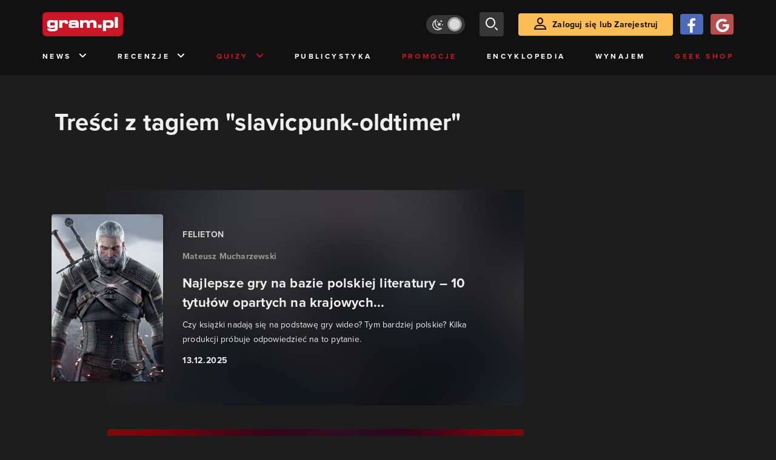

--- FILE ---
content_type: text/html; charset=utf-8
request_url: https://www.gram.pl/tag/slavicpunk-oldtimer
body_size: 7741
content:
<!DOCTYPE html><html lang="pl"><head><meta charSet="utf-8"/><meta name="viewport" content="width=device-width"/><title lang="pl-pl">Treści z tagiem &quot;slavicpunk-oldtimer&quot;</title><meta name="description" content="Artykuły i Newsy na stronie otagowane jako &quot;slavicpunk-oldtimer&quot;"/><link rel="image_src" href="https://www.gram.pl/images/logo-big.jpg"/><meta property="og:title" content="Treści z tagiem &quot;slavicpunk-oldtimer&quot;"/><meta property="og:description" content="Artykuły i Newsy na stronie otagowane jako &quot;slavicpunk-oldtimer&quot;"/><meta property="og:image" content="https://www.gram.pl/images/logo-big.jpg"/><meta property="og:url" content="https://www.gram.pl/tag/slavicpunk-oldtimer"/><meta property="og:image:width" content="600"/><meta property="og:image:height" content="315"/><meta property="og:type" content="website"/><meta property="og:locale" content="pl_PL"/><link rel="canonical" href="https://www.gram.pl/tag/slavicpunk-oldtimer"/><link rel="alternate" type="application/rss+xml" title="gram.pl" href="https://www.gram.pl/rss/content.xml"/><meta name="robots" content="index,follow,noodp,noydir,max-image-preview:large"/><meta name="twitter:title" content="Treści z tagiem &quot;slavicpunk-oldtimer&quot;"/><meta name="twitter:image" content="https://www.gram.pl/images/logo-big.jpg"/><meta name="twitter:description" content="Artykuły i Newsy na stronie otagowane jako &quot;slavicpunk-oldtimer&quot;"/><meta name="twitter:card" content="summary_large_image"/><meta name="twitter:creator" content="@gram_pl"/><meta name="twitter:site" content="@gram_pl"/><meta name="theme-color" content="#CA1F27"/><meta name="msapplication-TileColor" content="#CA1F27"/><script type="application/ld+json">{
  "@context": "http://schema.org",
  "@type": "BreadcrumbList",
  "itemListElement": [
    {
      "@type": "ListItem",
      "position": 1,
      "item": {
        "@id": "https://www.gram.pl",
        "name": "www.gram.pl"
      }
    },
    {
      "@type": "ListItem",
      "position": 2,
      "item": {
        "@id": "https://www.gram.pl/tag",
        "name": "Tagi"
      }
    },
    {
      "@type": "ListItem",
      "position": 3,
      "item": {
        "@id": "https://www.gram.pl/tag/slavicpunk-oldtimer",
        "name": "Treści z tagiem \"slavicpunk-oldtimer\""
      }
    }
  ]
}</script><meta name="next-head-count" content="26"/><link rel="preconnect" href="https://use.typekit.net" crossorigin /><link rel="preload" href="/_next/static/css/af5d77b5a997d045.css" as="style"/><link rel="stylesheet" href="/_next/static/css/af5d77b5a997d045.css" data-n-g=""/><noscript data-n-css=""></noscript><script defer="" nomodule="" src="/_next/static/chunks/polyfills-c67a75d1b6f99dc8.js"></script><script src="/_next/static/chunks/webpack-a146a8ef8f1e9d05.js" defer=""></script><script src="/_next/static/chunks/framework-8fe9cb8b81506896.js" defer=""></script><script src="/_next/static/chunks/main-0ebf5555eb9cf2eb.js" defer=""></script><script src="/_next/static/chunks/pages/_app-46197a3e2758aa66.js" defer=""></script><script src="/_next/static/chunks/d158eb56-0e0a2fef3d0326b9.js" defer=""></script><script src="/_next/static/chunks/6240-f4fc521408f548b6.js" defer=""></script><script src="/_next/static/chunks/7963-d71f054838990ac1.js" defer=""></script><script src="/_next/static/chunks/5709-14abfeac8e68077c.js" defer=""></script><script src="/_next/static/chunks/5081-5c8c0285af2c285f.js" defer=""></script><script src="/_next/static/chunks/8900-4a4ed161bfa21042.js" defer=""></script><script src="/_next/static/chunks/pages/%5B...content%5D-f418c99a9162dcab.js" defer=""></script><script src="/_next/static/WDm6iSjUNr3QGnPTOKEiS/_buildManifest.js" defer=""></script><script src="/_next/static/WDm6iSjUNr3QGnPTOKEiS/_ssgManifest.js" defer=""></script><style data-href="https://use.typekit.net/cdt2gcb.css">@import url("https://p.typekit.net/p.css?s=1&k=cdt2gcb&ht=tk&f=139.169.175.5474.25136&a=99815084&app=typekit&e=css");@font-face{font-family:"proxima-nova";src:url("https://use.typekit.net/af/2555e1/00000000000000007735e603/30/l?primer=f592e0a4b9356877842506ce344308576437e4f677d7c9b78ca2162e6cad991a&fvd=n7&v=3") format("woff2"),url("https://use.typekit.net/af/2555e1/00000000000000007735e603/30/d?primer=f592e0a4b9356877842506ce344308576437e4f677d7c9b78ca2162e6cad991a&fvd=n7&v=3") format("woff"),url("https://use.typekit.net/af/2555e1/00000000000000007735e603/30/a?primer=f592e0a4b9356877842506ce344308576437e4f677d7c9b78ca2162e6cad991a&fvd=n7&v=3") format("opentype");font-display:auto;font-style:normal;font-weight:700;font-stretch:normal}@font-face{font-family:"proxima-nova";src:url("https://use.typekit.net/af/8738d8/00000000000000007735e611/30/l?primer=f592e0a4b9356877842506ce344308576437e4f677d7c9b78ca2162e6cad991a&fvd=n8&v=3") format("woff2"),url("https://use.typekit.net/af/8738d8/00000000000000007735e611/30/d?primer=f592e0a4b9356877842506ce344308576437e4f677d7c9b78ca2162e6cad991a&fvd=n8&v=3") format("woff"),url("https://use.typekit.net/af/8738d8/00000000000000007735e611/30/a?primer=f592e0a4b9356877842506ce344308576437e4f677d7c9b78ca2162e6cad991a&fvd=n8&v=3") format("opentype");font-display:auto;font-style:normal;font-weight:800;font-stretch:normal}@font-face{font-family:"proxima-nova";src:url("https://use.typekit.net/af/efe4a5/00000000000000007735e609/30/l?primer=f592e0a4b9356877842506ce344308576437e4f677d7c9b78ca2162e6cad991a&fvd=n4&v=3") format("woff2"),url("https://use.typekit.net/af/efe4a5/00000000000000007735e609/30/d?primer=f592e0a4b9356877842506ce344308576437e4f677d7c9b78ca2162e6cad991a&fvd=n4&v=3") format("woff"),url("https://use.typekit.net/af/efe4a5/00000000000000007735e609/30/a?primer=f592e0a4b9356877842506ce344308576437e4f677d7c9b78ca2162e6cad991a&fvd=n4&v=3") format("opentype");font-display:auto;font-style:normal;font-weight:400;font-stretch:normal}@font-face{font-family:"proxima-nova";src:url("https://use.typekit.net/af/1be3c2/00000000000000007735e606/30/l?primer=f592e0a4b9356877842506ce344308576437e4f677d7c9b78ca2162e6cad991a&fvd=n3&v=3") format("woff2"),url("https://use.typekit.net/af/1be3c2/00000000000000007735e606/30/d?primer=f592e0a4b9356877842506ce344308576437e4f677d7c9b78ca2162e6cad991a&fvd=n3&v=3") format("woff"),url("https://use.typekit.net/af/1be3c2/00000000000000007735e606/30/a?primer=f592e0a4b9356877842506ce344308576437e4f677d7c9b78ca2162e6cad991a&fvd=n3&v=3") format("opentype");font-display:auto;font-style:normal;font-weight:300;font-stretch:normal}@font-face{font-family:"proxima-nova";src:url("https://use.typekit.net/af/23e139/00000000000000007735e605/30/l?primer=f592e0a4b9356877842506ce344308576437e4f677d7c9b78ca2162e6cad991a&fvd=n5&v=3") format("woff2"),url("https://use.typekit.net/af/23e139/00000000000000007735e605/30/d?primer=f592e0a4b9356877842506ce344308576437e4f677d7c9b78ca2162e6cad991a&fvd=n5&v=3") format("woff"),url("https://use.typekit.net/af/23e139/00000000000000007735e605/30/a?primer=f592e0a4b9356877842506ce344308576437e4f677d7c9b78ca2162e6cad991a&fvd=n5&v=3") format("opentype");font-display:auto;font-style:normal;font-weight:500;font-stretch:normal}.tk-proxima-nova{font-family:"proxima-nova",sans-serif}</style></head><body class="no-trans dark-mode"><div id="__next"><div id="belka_expand" class="w2g"></div><div class="preheader"></div><div id="top" class="header" style="top:0px"><div class="container header-content flex-between d-none d-lg-flex"><div class="flex"><a href="/" aria-label="strona główna"><div class="logo"></div></a></div><div class="flex-right child-margin"><button class="darkmode-switch active" aria-label="Włącz tryb jasny"><span class="dot"></span></button><button class="small search" aria-label="szukaj"><span class="icon-search i-24"></span></button><a class="button loading" href="#"><span class="icon-user i-24"></span>Zaloguj się lub Zarejestruj<!-- --></a></div></div><nav class="container d-none d-lg-flex flex-between"><button class="menu-link">News<!-- --><span class="icon-chevron-down i-24 up"></span></button><button class="menu-link">Recenzje<!-- --><span class="icon-chevron-down i-24 up"></span></button><button class="menu-link new">Quizy<!-- --><span class="icon-chevron-down i-24 up"></span></button><a href="/publicystyka" class="menu-link">Publicystyka</a><a href="/news/promocje" class="menu-link new">Promocje</a><a href="/encyklopedia-gier" class="menu-link">Encyklopedia</a><a href="/wynajem" class="menu-link">Wynajem</a><a href="https://geek-shop.gram.pl" target="_blank" rel="noopener noreferrer" class="menu-link new">Geek Shop</a></nav><nav class="container header-content mobile flex-between d-flex d-lg-none"><button class="small search" aria-label="szukaj"><span class="icon-search i-24"></span></button><a href="/" aria-label="strona główna"><div class="logo mobile"></div></a><div class="mobile-nav"><button class="darkmode-switch active" aria-label="Włącz tryb jasny"><span class="dot"></span></button><button class="small search" aria-label="szukaj"><span class="icon-menu i-24"></span></button></div></nav></div><div id="content-wrapper" class="container"><div class="ad-wrapper   no-height"><div id="sekcja_bill_top" class="w2g"></div></div><div class="header-white-background"><h1 class="top24">Treści z tagiem &quot;slavicpunk-oldtimer&quot;</h1></div><div class="row"><div style="max-width:810px" class="column-background col-12 col-lg p16nm"><main class="content-list"><a href="/artykul/najlepsze-gry-na-bazie-polskiej-literatury-10-tytulow-opartych-na-krajowych-ksiazkach" class="article"><div class="row row-eq-height relative"><div class="col-auto"><div class="miniature relative image-loading"><img class="lazy" style="width:1px;height:1px" data-src="https://images.gram.pl/article/miniature/oxuf20251202220805351uxsf.jpg" alt=""/><div class="anchored-mobile d-block d-lg-none"></div></div></div><div class="col relative flex-left"><div class="black-box d-none d-lg-block"></div><div class="relative w-100"><div class="category all-caps">Felieton</div><div class="author">Mateusz Mucharzewski</div><div class="title">Najlepsze gry na bazie polskiej literatury – 10 tytułów opartych na krajowych...</div><div class="lead d-none d-lg-block">Czy książki nadają się na podstawę gry wideo? Tym bardziej polskie? Kilka produkcji próbuje odpowiedzieć na to pytanie.
</div><div class="date">13.12.2025</div><div class="anchored flex-right d-none d-lg-flex"></div></div></div><div class="black-box d-block d-lg-none"></div></div></a><a href="/artykul/polski-gamedev-w-2023-roku-najlepszy-czas-lat-20-tych" class="article"><div class="row row-eq-height relative"><div class="col-auto"><div class="miniature relative image-loading"><img class="lazy" style="width:1px;height:1px" data-src="https://images.gram.pl/article/miniature/cmtk20231223140154647ribt.jpg" alt=""/><div class="anchored-mobile d-block d-lg-none"><div class="comment-counter small">1<!-- --></div></div></div></div><div class="col relative flex-left"><div class="black-box d-none d-lg-block"></div><div class="relative w-100"><div class="category all-caps">Felieton</div><div class="author">Mateusz Mucharzewski</div><div class="title">Polski gamedev w 2023 roku - najlepszy czas lat 20-tych</div><div class="lead d-none d-lg-block">Po kilku latach zadyszki wreszcie doczekaliśmy się udanych 12 miesięcy w polskiej branży gier. Idealnie jednak nie było.
</div><div class="date">26.12.2023</div><div class="anchored flex-right d-none d-lg-flex"><div class="comment-counter">1<!-- --></div></div></div></div><div class="black-box d-block d-lg-none"></div></div></a><a href="/artykul/najgorsze-premiery-2023-roku-te-gry-lepiej-omijac" class="article"><div class="row row-eq-height relative"><div class="col-auto"><div class="tag hot contrast"><span class="icon-hot"></span>HOT<!-- --></div><div class="miniature relative image-loading"><img class="lazy" style="width:1px;height:1px" data-src="https://images.gram.pl/article/miniature/bdmy20231220115242545bnuw.jpg" alt=""/><div class="anchored-mobile d-block d-lg-none"><div class="comment-counter small">2<!-- --></div></div></div></div><div class="col relative flex-left"><div class="black-box d-none d-lg-block"></div><div class="relative w-100"><div class="category all-caps">Felieton</div><div class="author">Mateusz Mucharzewski</div><div class="title">Najgorsze premiery 2023 roku. Te gry lepiej omijać</div><div class="lead d-none d-lg-block">Kontynuujemy podsumowanie mijającego roku. Tym razem sprawdzimy gry, które okazały się największym koszmarem ostatnich 12 miesięcy.
</div><div class="date">25.12.2023</div><div class="anchored flex-right d-none d-lg-flex"><div class="comment-counter">2<!-- --></div></div></div></div><div class="black-box d-block d-lg-none"></div></div></a><div class="ad-wrapper"><div id="sekcja_bill_srodek_1" class="w2g"></div></div><a href="/artykul/recenzja-slavicpunk-oldtimer-zdecydowanie-ma-cos-z-cyberpunka-2077" class="article"><div class="row row-eq-height relative"><div class="col-auto"><div class="miniature relative image-loading"><img class="lazy" style="width:1px;height:1px" data-src="https://images.gram.pl/article/miniature/ifoz20230704091137834pzbu.jpg" alt=""/><div class="anchored-mobile d-block d-lg-none"><div class="comment-counter small">4<!-- --></div></div></div><div class="flex-center rating-container"><span class="icon-star"></span>4,5<!-- --></div></div><div class="col relative flex-left"><div class="black-box d-none d-lg-block"></div><div class="relative w-100"><div class="category all-caps">Recenzja</div><div class="author">Mateusz Mucharzewski</div><div class="title">Recenzja SlavicPunk: Oldtimer - Zdecydowanie ma coś z Cyberpunka 2077</div><div class="lead d-none d-lg-block">Nie chodzi niestety o słowo “punk” w tytule i świat przyszłości, a budzący spory niesmak stan techniczny wersji premierowej.
</div><div class="date">06.07.2023</div><div class="anchored flex-right d-none d-lg-flex"><div class="comment-counter">4<!-- --></div></div></div></div><div class="black-box d-block d-lg-none"></div></div></a><a href="/news/slavicpunk-oldtimer-z-data-premiery-zaprezentowano-tez-nowy-gameplay-trailer" class="news"><div class="row row-eq-height"><div class="col-auto"><div class="miniature relative image-loading"><img class="lazy" style="width:1px;height:1px" data-src="https://images.gram.pl/news/miniature/ehho20230601091616118ullg.jpg" alt=""/><div class="anchored-mobile d-block d-lg-none"></div></div></div><div class="col relative right"><div class="author">Mikołaj Ciesielski</div><div class="title">SlavicPunk: Oldtimer – znamy datę premiery</div><div class="lead">Izometryczna strzelanka oparta na twórczości Michała Gołkowskiego ukaże się już w tym miesiącu.
</div><div class="date">01.06.2023</div><div class="anchored flex-right"></div><div class="line d-none d-lg-block"></div></div></div><div class="line d-block d-lg-none"></div></a><a href="/news/slavicpunk-oldtimer-polska-strzelanka-oparta-na-tworczosci-michala-golkowskiego" class="news"><div class="row row-eq-height"><div class="col-auto"><div class="miniature relative image-loading"><img class="lazy" style="width:1px;height:1px" data-src="https://images.gram.pl/news/miniature/mfmi20230216110851634sehs.jpg" alt=""/><div class="anchored-mobile d-block d-lg-none"><div class="comment-counter small">2<!-- --></div></div></div></div><div class="col relative right"><div class="author">Jakub Smolak</div><div class="title">SlavicPunk: Oldtimer – polska strzelanka oparta na twórczości Michała...</div><div class="lead">Premiera gry jeszcze w tym roku. Zapowiada się dobrze
</div><div class="date">16.02.2023</div><div class="anchored flex-right"><div class="comment-counter">2<!-- --></div></div><div class="line d-none d-lg-block"></div></div></div><div class="line d-block d-lg-none"></div></a><div class="ad-wrapper"><div id="sekcja_bill_srodek_2" class="w2g"></div></div></main><div class="flex-evenly mb-4 flex-wrap"></div></div><aside class="col-12 col-lg-auto mb-5"><div style="position:relative" id="sekcja_half_prawa_szpalta_1" class="w2g"></div><div class="ad-wrapper mock-off column "><div id="sekcja_half_prawa_szpalta_2" class="w2g"></div></div></aside></div><aside class="top-frame relative mb-3"><div class="black-box"></div><h2 class="title flex-left"><div class="i-box right flex-center"><span class="icon-top i-24"></span></div>Top newsy<!-- --></h2><div class="row"><div class="col-12 col-sm-6 col-lg-3 top-item"><a href="/news/jedno-z-najlepszych-science-fiction-w-historii-wciaz-nie-doczekalo-sie-ekranizacji-streaming-moze-uratowac-to-arcydzielo" class="limiter" aria-label="Link do artykułu Jedno z najlepszych science fiction w historii wciąż nie doczekało się ekranizacji. Streaming może uratować to arcydzieło?"><div class="miniature relative image-loading" style="height:0px"><img class="lazy" style="width:1px;height:1px" data-src="https://images.gram.pl/news/top/iegj20260120145203685vtxt.jpg" alt=""/><div class="anchored"><div class="comment-counter small">2<!-- --></div></div></div><div class="title">Jedno z najlepszych science fiction w historii wciąż nie doczekało się ekranizacji. Streaming może uratować to arcydzieło?</div><div class="date">20.01.2026</div></a></div><div class="col-12 col-sm-6 col-lg-3 top-item"><a href="/news/polska-gra-stanie-sie-darmowa-na-steam-z-okazji-10-lecia-premiery-wzruszajacy-wpis-deweloperki-ktora-podzielila-sie-osobista-strata" class="limiter" aria-label="Link do artykułu Polska gra stanie się darmowa na Steam z okazji 10-lecia premiery. Wzruszający wpis deweloperki, która podzieliła się osobistą stratą"><div class="miniature relative image-loading" style="height:0px"><img class="lazy" style="width:1px;height:1px" data-src="https://images.gram.pl/news/top/wrge20260120133322186lmek.jpg" alt=""/><div class="anchored"></div></div><div class="title">Polska gra stanie się darmowa na Steam z okazji 10-lecia premiery. Wzruszający wpis deweloperki, która podzieliła się osobistą stratą</div><div class="date">20.01.2026</div></a></div><div class="col-12 col-sm-6 col-lg-3 top-item"><a href="/news/polecana-przez-88-osob-gra-za-darmo-na-steam-poznalismy-tytul-nastepnego-prezentu" class="limiter" aria-label="Link do artykułu Polecana przez 88% osób gra za darmo na Steam. Poznaliśmy tytuł następnego prezentu"><div class="miniature relative image-loading" style="height:0px"><img class="lazy" style="width:1px;height:1px" data-src="https://images.gram.pl/news/top/onge20260120131545327rnro.jpg" alt=""/><div class="anchored"></div></div><div class="title">Polecana przez 88% osób gra za darmo na Steam. Poznaliśmy tytuł następnego prezentu</div><div class="date">20.01.2026</div></a></div><div class="col-12 col-sm-6 col-lg-3 top-item"><a href="/news/nowe-pokemony-wyciekaja-tak-maja-wygladac-startery-z-10-generacji-ale-fani-nie-daja-temu-wiary" class="limiter" aria-label="Link do artykułu Nowe Pokemony wyciekają? Tak mają wyglądać startery z 10. generacji, ale fani nie dają temu wiary"><div class="miniature relative image-loading" style="height:0px"><img class="lazy" style="width:1px;height:1px" data-src="https://images.gram.pl/news/top/zkew20260120105552546zrsy.jpg" alt=""/><div class="anchored"><div class="comment-counter small">1<!-- --></div></div></div><div class="title">Nowe Pokemony wyciekają? Tak mają wyglądać startery z 10. generacji, ale fani nie dają temu wiary</div><div class="date">20.01.2026</div></a></div></div></aside><div class="ad-wrapper"><div id="sekcja_bill_bottom" class="w2g"></div></div><div style="max-width:100vw"><div id="interstitial" class="w2g"></div></div></div><div class="pin-to-bottom"><div class="socialistic-links"><div class="container flex-evenly" style="min-height:21px"><a class="link light" target="_blank" rel="noopener noreferrer" href="https://www.tiktok.com/@gram.pl_" aria-label="tiktok gram.pl"><span class="icon-ti i-24 up"></span><span class="d-none d-lg-inline">Tiktok</span></a><a class="link light" target="_blank" rel="noopener noreferrer" href="https://www.facebook.com/grampl" aria-label="facebook gram.pl"><span class="icon-fa i-24 up"></span><span class="d-none d-lg-inline">Facebook</span></a><a class="link light" target="_blank" rel="noopener noreferrer" href="https://www.youtube.com/user/wwwgrampl" aria-label="kanał youtube gram.pl"><span class="icon-youtube i-24 up"></span><span class="d-none d-lg-inline">Youtube</span></a><a class="link light" target="_blank" rel="noopener noreferrer" href="https://open.spotify.com/user/gram.pl" aria-label="spotify gram.pl"><span class="icon-spotify i-24 up"></span><span class="d-none d-lg-inline">Spotify</span></a><a class="link light" target="_blank" rel="noopener noreferrer" href="https://store.steampowered.com/curator/110591-gram.pl" aria-label="strona społeczności gram.pl na steam"><span class="icon-steam i-24 up"></span><span class="d-none d-lg-inline">Steam</span></a><a class="link light" target="_blank" rel="noopener noreferrer" href="https://www.gram.pl/rss/content.xml" aria-label="kanał rss grma.pl"><span class="icon-rss i-24 up"></span><span class="d-none d-lg-inline">RSS</span></a></div></div><div class="footer pt-3 pb-3 pt-lg-5 pb-lg-5"><div class="container"><div class="row"><div class="d-none d-lg-inline col-lg-4"><div class="logo"></div><div class="copyright">Copyright © 2005 - <!-- -->2026<!-- --> ACTION S.A.<!-- --></div><div class="copyright">Zamienie, ul. Dawidowska 10, 05-500 Piaseczno</div><div class="copyright" style="margin-top:0">tel. (+48 22) 332 16 00</div><div class="build-number">Portal: v.<!-- -->6.1.112<!-- --></div></div><div class="col-6 col-lg-2"><p>O nas</p><div class="row"><div class="col-12"><a class="foot" href="/kontakt">Zespół Gram</a><a class="foot" href="/regulamin">Regulamin</a><a class="foot" href="/regulamin#polityka-prywatnosci">Polityka prywatności</a></div></div></div><div class="col-6 col-lg-3"><p>Kontakt</p><div class="row"><div class="col-12"><a class="foot" href="/informacje/kontakt">Pomoc</a><a class="foot" href="/informacje/reklama">Reklama</a><a class="foot" href="/informacje/redakcja">Kontakt z redakcją</a></div></div></div><div class="col-12 col-lg-3"><p class="mt-4 mt-lg-0">Na skróty</p><div class="row"><div class="col-6"><a class="foot" href="/news/hot">HOT News</a><a class="foot" href="/gramtv">GramTV</a><a class="foot" href="https://www.sferis.pl/Strefa-Okazji" target="_blank" rel="noopener noreferrer">Promocje</a></div><div class="col-6"><a class="foot" href="https://www.sferis.pl/gaming-2541" target="_blank" rel="noopener noreferrer">Zakupy</a><a class="foot red" href="https://theprotocol.it/" target="_blank" rel="noopener noreferrer">the:protocol</a></div></div></div><div class="col-12 d-inline d-lg-none"><hr class="light mb-4"/><div class="logo"></div><div class="copyright">Copyright © 2005 - <!-- -->2026<!-- --> ACTION S.A.<!-- --></div><div class="copyright">Zamienie, ul. Dawidowska 10, 05-500 Piaseczno</div><div class="copyright" style="margin-top:0">tel. (+48 22) 332 16 00</div><div class="build-number">Portal: v.<!-- -->6.1.112<!-- --></div></div></div></div></div></div><noscript><img height="1" width="1" style="display:none" src="https://www.facebook.com/tr?id=704790599979438&amp;ev=PageView&amp;noscript=1" alt=""/></noscript><div id="quantcast"><noscript><div style="display:none"><img src="//pixel.quantserve.com/pixel/p-S7LjTHgJsANxL.gif" style="border:0" height="1" width="1" alt="Quantcast"/></div></noscript><noscript><div style="display:none"><img src="//pixel.quantserve.com/pixel/p-S7LjTHgJsANxL.gif" style="border:0" height="1" width="1" alt="Quantcast"/></div></noscript></div><div id="belka_sticky" class="w2g"></div><div id="vigneta" class="w2g"></div></div><script id="__NEXT_DATA__" type="application/json">{"props":{"pageProps":{"list":true,"loaded":true,"contentList":{"numFound":6,"page":0,"hasPrevious":false,"hasNext":false,"content":[{"title":"Najlepsze gry na bazie polskiej literatury – 10 tytułów opartych na krajowych książkach","comments":0,"hot":false,"category":"Felieton","url":"/artykul/najlepsze-gry-na-bazie-polskiej-literatury-10-tytulow-opartych-na-krajowych-ksiazkach","author":"Mateusz Mucharzewski","lead":"\u003cp\u003eCzy książki nadają się na podstawę gry wideo? Tym bardziej polskie? Kilka produkcji próbuje odpowiedzieć na to pytanie.\u003c/p\u003e\n","image":"oxuf20251202220805351uxsf","rating":null,"article":true,"date":"13.12.2025"},{"title":"Polski gamedev w 2023 roku - najlepszy czas lat 20-tych","comments":1,"hot":false,"category":"Felieton","url":"/artykul/polski-gamedev-w-2023-roku-najlepszy-czas-lat-20-tych","author":"Mateusz Mucharzewski","lead":"\u003cp\u003ePo kilku latach zadyszki wreszcie doczekaliśmy się udanych 12 miesięcy w polskiej branży gier. Idealnie jednak nie było.\u003c/p\u003e\n","image":"cmtk20231223140154647ribt","rating":null,"article":true,"date":"26.12.2023"},{"title":"Najgorsze premiery 2023 roku. Te gry lepiej omijać","comments":2,"hot":true,"category":"Felieton","url":"/artykul/najgorsze-premiery-2023-roku-te-gry-lepiej-omijac","author":"Mateusz Mucharzewski","lead":"\u003cp\u003e\u003cmeta charset=\"utf-8\" /\u003eKontynuujemy podsumowanie mijającego roku. Tym razem sprawdzimy gry, które okazały się największym koszmarem ostatnich 12 miesięcy.\u003c/p\u003e\n","image":"bdmy20231220115242545bnuw","rating":null,"article":true,"date":"25.12.2023"},{"title":"Recenzja SlavicPunk: Oldtimer - Zdecydowanie ma coś z Cyberpunka 2077","comments":4,"hot":false,"category":"Recenzja","url":"/artykul/recenzja-slavicpunk-oldtimer-zdecydowanie-ma-cos-z-cyberpunka-2077","author":"Mateusz Mucharzewski","lead":"\u003cp\u003e\u003cmeta charset=\"utf-8\" /\u003eNie chodzi niestety o słowo “punk” w tytule i świat przyszłości, a budzący spory niesmak stan techniczny wersji premierowej.\u003c/p\u003e\n","image":"ifoz20230704091137834pzbu","rating":"45","article":true,"date":"06.07.2023"},{"title":"SlavicPunk: Oldtimer – znamy datę premiery","comments":0,"hot":false,"category":"News","url":"/news/slavicpunk-oldtimer-z-data-premiery-zaprezentowano-tez-nowy-gameplay-trailer","author":"Mikołaj Ciesielski","lead":"\u003cp\u003eIzometryczna\u0026nbsp;strzelanka\u0026nbsp;oparta na twórczości Michała Gołkowskiego ukaże się już w tym miesiącu.\u003c/p\u003e\n","image":"ehho20230601091616118ullg","rating":null,"article":false,"date":"01.06.2023"},{"title":"SlavicPunk: Oldtimer – polska strzelanka oparta na twórczości Michała Gołkowskiego","comments":2,"hot":false,"category":"News","url":"/news/slavicpunk-oldtimer-polska-strzelanka-oparta-na-tworczosci-michala-golkowskiego","author":"Jakub Smolak","lead":"\u003cp\u003ePremiera gry jeszcze w tym\u0026nbsp;roku. Zapowiada się dobrze\u003c/p\u003e\n","image":"mfmi20230216110851634sehs","rating":null,"article":false,"date":"16.02.2023"}]},"page":0,"hasPrevious":false,"hasNext":false,"topContent":[{"title":"Jedno z najlepszych science fiction w historii wciąż nie doczekało się ekranizacji. Streaming może uratować to arcydzieło?","comments":2,"hot":true,"category":"Popkultura","url":"/news/jedno-z-najlepszych-science-fiction-w-historii-wciaz-nie-doczekalo-sie-ekranizacji-streaming-moze-uratowac-to-arcydzielo","author":"Radosław Krajewski","lead":"\u003cp\u003e\u003cspan\u003e\u003cspan\u003e\u003cspan\u003eSkoro nikt nie zainteresował się tą powieścią pod kątem ekranizacji filmowej, to może czas, aby rozważyć stworzenie na jej podstawie serialu?\u003c/span\u003e\u003c/span\u003e\u003c/span\u003e\u003c/p\u003e\n","image":"iegj20260120145203685vtxt","rating":"","article":false,"date":"20.01.2026"},{"title":"Polska gra stanie się darmowa na Steam z okazji 10-lecia premiery. Wzruszający wpis deweloperki, która podzieliła się osobistą stratą","comments":0,"hot":true,"category":"Promocje","url":"/news/polska-gra-stanie-sie-darmowa-na-steam-z-okazji-10-lecia-premiery-wzruszajacy-wpis-deweloperki-ktora-podzielila-sie-osobista-strata","author":"Radosław Krajewski","lead":"\u003cp\u003e\u003cspan\u003e\u003cspan\u003e\u003cspan\u003eJuż wkrótce więcej graczy będzie mogło sprawdzić ten tytuł i to całkowicie za darmo.\u003c/span\u003e\u003c/span\u003e\u003c/span\u003e\u003c/p\u003e\n","image":"wrge20260120133322186lmek","rating":"","article":false,"date":"20.01.2026"},{"title":"Polecana przez 88% osób gra za darmo na Steam. Poznaliśmy tytuł następnego prezentu","comments":0,"hot":true,"category":"Promocje","url":"/news/polecana-przez-88-osob-gra-za-darmo-na-steam-poznalismy-tytul-nastepnego-prezentu","author":"Radosław Krajewski","lead":"\u003cp\u003e\u003cspan\u003e\u003cspan\u003e\u003cspan\u003eOferta ruszy już na początku przyszłego miesiąca.\u003c/span\u003e\u003c/span\u003e\u003c/span\u003e\u003c/p\u003e\n","image":"onge20260120131545327rnro","rating":"","article":false,"date":"20.01.2026"},{"title":"Nowe Pokemony wyciekają? Tak mają wyglądać startery z 10. generacji, ale fani nie dają temu wiary","comments":1,"hot":true,"category":"News","url":"/news/nowe-pokemony-wyciekaja-tak-maja-wygladac-startery-z-10-generacji-ale-fani-nie-daja-temu-wiary","author":"Radosław Krajewski","lead":"\u003cp\u003e\u003cspan\u003e\u003cspan\u003e\u003cspan\u003eNiektórzy fani gier Game Freak nie są przekonani, że to naprawdę nowe Pokemony.\u003c/span\u003e\u003c/span\u003e\u003c/span\u003e\u003c/p\u003e\n","image":"zkew20260120105552546zrsy","rating":"","article":false,"date":"20.01.2026"}],"urlParent":"tag","categoryTitle":"Treści z tagiem \"slavicpunk-oldtimer\"","url":"slavicpunk-oldtimer"},"__N_SSP":true},"page":"/[...content]","query":{"content":["slavicpunk-oldtimer"]},"buildId":"WDm6iSjUNr3QGnPTOKEiS","isFallback":false,"gssp":true,"scriptLoader":[]}</script></body></html>

--- FILE ---
content_type: text/html; charset=utf-8
request_url: https://www.google.com/recaptcha/api2/aframe
body_size: 185
content:
<!DOCTYPE HTML><html><head><meta http-equiv="content-type" content="text/html; charset=UTF-8"></head><body><script nonce="0RXvRnXhx1hNmLVYyJnBVg">/** Anti-fraud and anti-abuse applications only. See google.com/recaptcha */ try{var clients={'sodar':'https://pagead2.googlesyndication.com/pagead/sodar?'};window.addEventListener("message",function(a){try{if(a.source===window.parent){var b=JSON.parse(a.data);var c=clients[b['id']];if(c){var d=document.createElement('img');d.src=c+b['params']+'&rc='+(localStorage.getItem("rc::a")?sessionStorage.getItem("rc::b"):"");window.document.body.appendChild(d);sessionStorage.setItem("rc::e",parseInt(sessionStorage.getItem("rc::e")||0)+1);localStorage.setItem("rc::h",'1768996481051');}}}catch(b){}});window.parent.postMessage("_grecaptcha_ready", "*");}catch(b){}</script></body></html>

--- FILE ---
content_type: image/svg+xml
request_url: https://www.gram.pl/images/logo.svg
body_size: 7178
content:
<?xml version="1.0" encoding="utf-8"?>
<!-- Generator: Adobe Illustrator 15.0.2, SVG Export Plug-In . SVG Version: 6.00 Build 0)  -->
<!DOCTYPE svg PUBLIC "-//W3C//DTD SVG 1.1//EN" "http://www.w3.org/Graphics/SVG/1.1/DTD/svg11.dtd">
<svg version="1.1" id="Warstwa_1" xmlns="http://www.w3.org/2000/svg" x="0px" y="0px"
     width="100px" height="30px" viewBox="0 0 274 82.5" enable-background="new 0 0 274 82.5" xml:space="preserve">
<g id="Layer_2">
	<rect x="4.499" y="5.25" fill="#CA1527" width="265.169" height="72.24"/>
</g>
<g>
	<path fill="#FFFFFF" d="M19.703,29.239l-0.002,0.001c-2.965,1.734-3.966,4.492-3.966,10.926c0,6.254,0.882,9.016,3.495,10.947
		c2.225,1.614,6.153,2.431,11.678,2.431c6.344,0,9.289-0.901,11.232-3.723c0,0.785,0,1.594,0,1.594c0,3.299-0.24,4.106-0.816,4.764
		c-1.046,1.236-3.121,1.715-7.406,1.715c-6.023,0-6.771-0.726-6.958-2.267l-0.058-0.479H16.676l0.009,0.554
		c0.055,3.136,0.722,4.854,2.549,6.566c2.493,2.272,5.764,3,13.469,3c3.618,0,7.312-0.225,9.642-0.588
		c3.056-0.436,5.071-1.284,6.73-2.833c2.403-2.236,3.025-4.565,3.025-11.33V27.793H42.14c0,0,0,1.857,0,3.128
		c-1.556-3.122-4.347-3.657-10.862-3.657C25.332,27.265,22.195,27.8,19.703,29.239z M25.96,40.167c0-2.915,0.482-3.75,1.434-4.344
		c0.856-0.523,2.412-0.709,5.943-0.709c5.941,0,7.128,0.356,7.892,1.5c0.551,0.826,0.647,1.382,0.647,3.711
		c0,2.842-0.285,3.579-1.14,4.348c-0.923,0.831-2.276,1.021-7.24,1.021C26.379,45.695,25.96,45.071,25.96,40.167z"/>
	<path fill="#FFFFFF" d="M33.336,34.569c5.915,0,7.394,0.317,8.344,1.743c0.634,0.95,0.739,1.637,0.739,4.013
		c0,2.852-0.264,3.803-1.32,4.753c-1.056,0.951-2.429,1.162-7.604,1.162c-7.182,0-8.08-0.687-8.08-6.073
		c0-2.799,0.422-4.014,1.69-4.806C28.056,34.781,29.587,34.569,33.336,34.569z M17.229,55.693c0.053,3.01,0.687,4.594,2.376,6.179
		c2.376,2.166,5.651,2.852,13.097,2.852c3.433,0,7.182-0.211,9.559-0.581c2.957-0.422,4.858-1.214,6.442-2.693
		c2.271-2.113,2.852-4.331,2.852-10.932v-22.18h-8.872v5.915c-1.215-5.492-2.958-6.443-11.407-6.443
		c-5.862,0-8.925,0.528-11.302,1.901c-2.799,1.637-3.697,4.225-3.697,10.456c0,6.073,0.845,8.714,3.274,10.509
		C21.666,52.208,25.521,53,30.907,53c7.341,0,9.929-1.162,11.777-5.229v3.645c0,3.222-0.211,4.277-0.951,5.123
		c-1.162,1.373-3.274,1.901-7.816,1.901c-5.703,0-7.235-0.582-7.499-2.747H17.229z"/>
	<path fill="#FFFFFF" d="M68.762,29.118c-0.776,0.565-1.277,1.105-1.769,2.026c0-1.402,0-3.35,0-3.35H57.19v25.751h10.172V41.646
		c0-2.226,0.185-3.232,0.761-4.145c0.849-1.416,2.396-2.07,4.873-2.07c3.537,0,4.262,1.239,4.262,3.099v0.317l0.148,1.006
		l0.448-0.091h9.047v-2.129c0-3.571-0.507-5.824-1.645-7.303c-1.527-2.037-4.527-3.117-8.669-3.117
		C73.211,27.212,70.359,27.907,68.762,29.118z"/>
	<path fill="#FFFFFF" d="M57.735,28.338h8.714v5.492c1.003-2.746,1.479-3.433,2.641-4.278c1.531-1.162,4.277-1.795,7.499-1.795
		c3.961,0,6.812,1.003,8.238,2.904c1.056,1.374,1.532,3.539,1.532,6.971v1.585h-8.503c-0.052-0.159-0.052-0.37-0.052-0.37V38.53
		c0-2.535-1.426-3.644-4.806-3.644c-2.641,0-4.383,0.739-5.333,2.324c-0.634,1.003-0.845,2.06-0.845,4.436V53h-9.083V28.338z"/>
	<path fill="#FFFFFF" d="M93.399,28.911l-0.007,0.004c-2.734,1.481-3.762,3.203-3.929,6.578l-0.028,0.571h10.154l0.044-0.496
		c0.107-1.221,0.133-1.511,5.637-1.511c7.166,0,7.166,0.491,7.166,3.681c0,0,0,0.469,0,0.81c-1.312-1.298-3.651-1.724-8.275-1.724
		c-5.516,0-7.812,0.126-9.827,0.54c-4.097,0.785-5.927,3.328-5.927,8.244c0,7.287,3.354,8.519,13.43,8.519
		c6.173,0,9.185-0.528,10.862-3.053c0,0.95,0,2.472,0,2.472h10.173V37.738c-0.001-0.02-0.106-3.03-0.106-3.03
		c-0.404-2.685-1.74-4.774-3.669-5.795c-2.291-1.254-5.455-1.7-12.084-1.7C98.881,27.212,95.956,27.578,93.399,28.911z
		 M98.473,45.184c0-1.497,0.654-2.202,6.638-2.202c6.837,0,7.482,0.589,7.482,2.149c0,0.691-0.196,1.651-1.889,2.001
		c-0.899,0.211-2.502,0.253-4.801,0.253c-2.518,0-4.151-0.034-5-0.102C98.751,46.93,98.473,45.976,98.473,45.184z"/>
	<path fill="#FFFFFF" d="M105.111,42.438c6.601,0,8.027,0.476,8.027,2.694c0,1.373-0.792,2.217-2.323,2.534
		c-0.898,0.211-2.377,0.265-4.912,0.265c-3.168,0-4.436-0.053-5.07-0.106c-1.954-0.317-2.904-1.162-2.904-2.641
		C97.929,43.019,99.407,42.438,105.111,42.438z M113.243,53h9.084V37.738l-0.106-3.01c-0.37-2.429-1.584-4.383-3.379-5.334
		c-2.218-1.214-5.281-1.637-11.83-1.637c-8.133,0-10.932,0.37-13.361,1.637c-2.535,1.374-3.485,2.905-3.644,6.126h9.083
		c0.159-1.795,0.845-2.007,6.179-2.007c6.971,0,7.71,0.422,7.71,4.225v2.693c-0.898-2.376-2.799-3.062-8.819-3.062
		c-5.281,0-7.657,0.105-9.717,0.528c-3.855,0.739-5.493,3.062-5.493,7.71c0,6.496,2.429,7.974,12.886,7.974
		c8.027,0,10.192-0.95,11.407-4.964V53z"/>
	<path fill="#FFFFFF" d="M159.262,32.052c-1.854-3.245-5.635-4.84-11.533-4.84c-2.941,0-5.395,0.419-7.095,1.213
		c-1.264,0.597-2.104,1.343-2.764,2.393c0-1.24,0-3.024,0-3.024h-9.909v25.751h10.172V40.537c0-3.954,1.551-5.159,6.638-5.159
		c5.252,0,6.109,0.724,6.109,5.159v13.008h10.173V41.276c0-4.698,1.303-5.846,6.638-5.846c5.187,0,6.109,1.213,6.109,4.631v13.483
		h10.172V39.375c0-8.525-4.174-12.163-13.958-12.163C163.909,27.212,160.684,28.645,159.262,32.052z"/>
	<path fill="#FFFFFF" d="M128.505,28.338h8.819v5.017c0.74-2.429,1.638-3.538,3.539-4.436c1.584-0.739,3.96-1.162,6.865-1.162
		c6.39,0,10.14,1.848,11.618,5.703c1.057-4.066,4.119-5.703,10.668-5.703c9.506,0,13.414,3.38,13.414,11.618V53h-9.084V40.062
		c0-4.014-1.479-5.175-6.654-5.175c-5.598,0-7.182,1.373-7.182,6.39V53h-9.083V40.537c0-4.752-1.109-5.704-6.654-5.704
		c-5.387,0-7.183,1.426-7.183,5.704V53h-9.083V28.338z"/>
	<polygon fill="#FFFFFF" points="200.116,42.633 189.062,42.633 189.062,53.544 200.661,53.544 200.661,42.633 	"/>
	<path fill="#FFFFFF" d="M200.116,53h-10.509v-9.823h10.509V53z"/>
	<path fill="#FFFFFF" d="M215.869,30.615c0-1.123,0-2.822,0-2.822h-10.172v36.472h10.172c0,0,0-9.854,0-13.357
		c1.65,2.271,4.938,3.217,10.757,3.217c6.763,0,10.137-0.737,12.448-2.719c2.312-1.917,3.095-4.661,3.095-10.87
		c0-5.905-0.7-8.598-2.672-10.289c-2.431-2.154-6.101-3.036-12.659-3.036C220.419,27.212,217.492,27.757,215.869,30.615z
		 M215.923,40.695c0-2.775,0.312-3.976,1.233-4.761c0.865-0.683,2.438-0.873,7.305-0.873c6.558,0,7.271,1.076,7.271,5.317
		c0,2.879-0.29,4.063-1.192,4.876c-0.776,0.729-2.067,0.917-6.29,0.917C216.386,46.171,215.923,45.553,215.923,40.695z"/>
	<path fill="#FFFFFF" d="M224.461,34.517c6.496,0,7.816,1.003,7.816,5.862c0,3.01-0.317,4.331-1.374,5.281
		c-0.897,0.845-2.217,1.057-6.653,1.057c-7.922,0-8.872-0.634-8.872-6.021c0-2.958,0.37-4.277,1.426-5.175
		C217.807,34.728,219.339,34.517,224.461,34.517z M215.325,28.338h-9.083v35.383h9.083V48.406c0.897,3.749,4.014,5.175,11.301,5.175
		c6.602,0,9.876-0.687,12.094-2.588c2.166-1.795,2.904-4.436,2.904-10.457c0-5.704-0.633-8.291-2.481-9.875
		c-2.324-2.06-5.915-2.904-12.305-2.904c-8.345,0-10.298,0.95-11.513,5.756V28.338z"/>
	<polygon fill="#FFFFFF" points="255.831,17.231 246.202,17.231 246.202,53.544 256.375,53.544 256.375,17.231 	"/>
	<path fill="#FFFFFF" d="M246.747,17.775h9.084V53h-9.084V17.775z"/>
</g>
<g>
	<path fill="#CA1527" d="M268,68.162c0,4.598-3.741,8.338-8.339,8.338H14.338C9.741,76.5,6,72.759,6,68.162V14.338
		C6,9.741,9.741,6,14.338,6h245.323C264.259,6,268,9.741,268,14.338V68.162z M274,14.338C274,6.432,267.567,0,259.661,0H14.338
		C6.432,0,0,6.432,0,14.338v53.823C0,76.068,6.432,82.5,14.338,82.5h245.323c7.906,0,14.339-6.432,14.339-14.338V14.338z"/>
</g>
</svg>
